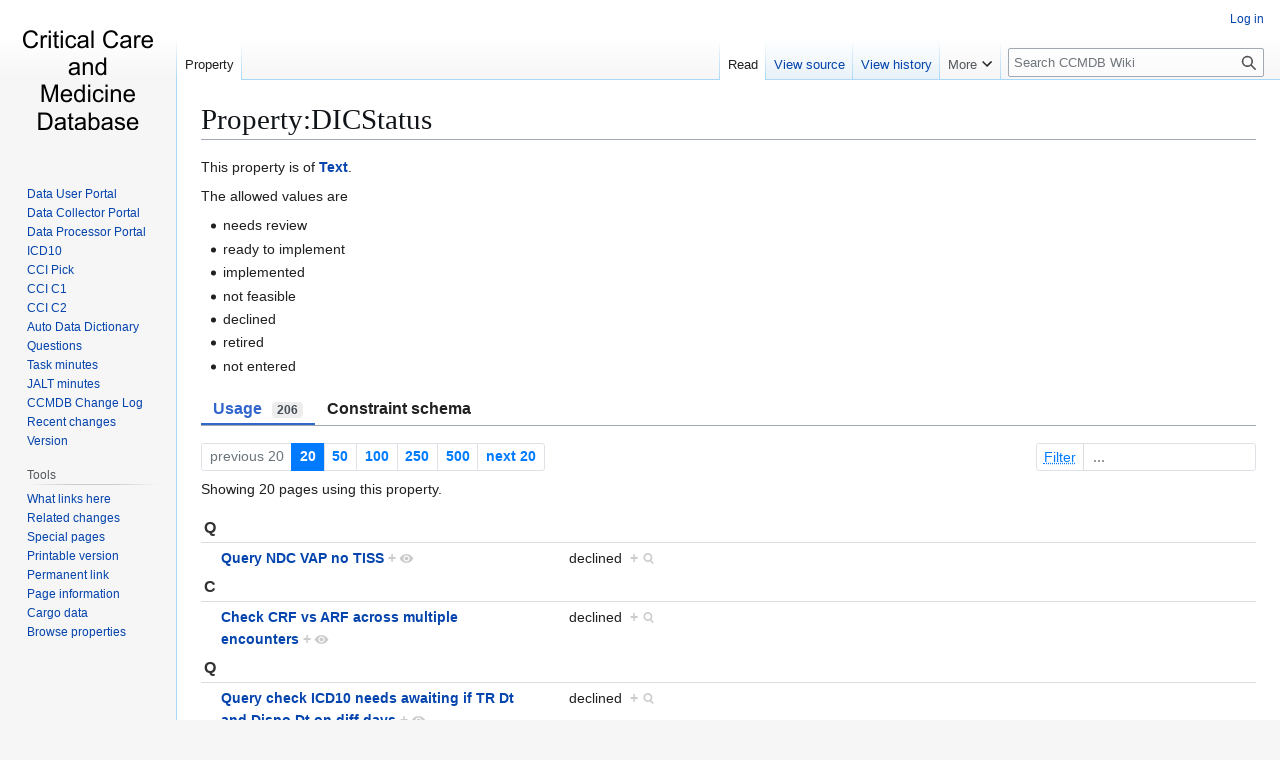

--- FILE ---
content_type: text/html; charset=UTF-8
request_url: https://ccmdb.kuality.ca/index.php?title=Property:DICStatus
body_size: 8524
content:
<!DOCTYPE html>
<html class="client-nojs" lang="en" dir="ltr">
<head>
<meta charset="UTF-8">
<title>Property:DICStatus - CCMDB Wiki</title>
<script>(function(){var className="client-js";var cookie=document.cookie.match(/(?:^|; )neurohsc_mw2_mw_mwclientpreferences=([^;]+)/);if(cookie){cookie[1].split('%2C').forEach(function(pref){className=className.replace(new RegExp('(^| )'+pref.replace(/-clientpref-\w+$|[^\w-]+/g,'')+'-clientpref-\\w+( |$)'),'$1'+pref+'$2');});}document.documentElement.className=className;}());RLCONF={"wgBreakFrames":false,"wgSeparatorTransformTable":["",""],"wgDigitTransformTable":["",""],"wgDefaultDateFormat":"dmy","wgMonthNames":["","January","February","March","April","May","June","July","August","September","October","November","December"],"wgRequestId":"aXFlLsef00ZFiVj23CM4KQAAiII","wgCanonicalNamespace":"Property","wgCanonicalSpecialPageName":false,"wgNamespaceNumber":102,"wgPageName":"Property:DICStatus","wgTitle":"DICStatus","wgCurRevisionId":130436,"wgRevisionId":130436,"wgArticleId":11820,"wgIsArticle":true,"wgIsRedirect":false,"wgAction":"view","wgUserName":null,"wgUserGroups":["*"],"wgCategories":["Data Integrity Check wiki infrastructure"],"wgPageViewLanguage":"en","wgPageContentLanguage":"en","wgPageContentModel":"wikitext","wgRelevantPageName":"Property:DICStatus","wgRelevantArticleId":11820,"wgIsProbablyEditable":false,"wgRelevantPageIsProbablyEditable":false,"wgRestrictionEdit":[],"wgRestrictionMove":[],"wgServer":"https://ccmdb.kuality.ca","wgScript":"/index.php","wgCargoDefaultQueryLimit":100,"wgCargoMapClusteringMinimum":80,"wgCargoMonthNamesShort":["Jan","Feb","Mar","Apr","May","Jun","Jul","Aug","Sep","Oct","Nov","Dec"],"wgPageFormsTargetName":null,"wgPageFormsAutocompleteValues":[],"wgPageFormsAutocompleteOnAllChars":false,"wgPageFormsFieldProperties":[],"wgPageFormsCargoFields":[],"wgPageFormsDependentFields":[],"wgPageFormsCalendarValues":[],"wgPageFormsCalendarParams":[],"wgPageFormsCalendarHTML":null,"wgPageFormsGridValues":[],"wgPageFormsGridParams":[],"wgPageFormsContLangYes":null,"wgPageFormsContLangNo":null,"wgPageFormsContLangMonths":[],"wgPageFormsHeightForMinimizingInstances":800,"wgPageFormsDelayReload":false,"wgPageFormsShowOnSelect":[],"wgPageFormsScriptPath":"/extensions/PageForms","edgValues":[],"wgPageFormsEDSettings":null,"wgAmericanDates":false,"wgMFDisplayWikibaseDescriptions":{"search":false,"watchlist":false,"tagline":false},"srfFilteredConfig":null};
RLSTATE={"site.styles":"ready","user.styles":"ready","user":"ready","user.options":"loading","ext.smw.styles":"ready","ext.smw.page.styles":"ready","ext.smw.tooltip.styles":"ready","skins.vector.styles.legacy":"ready","ext.srf.styles":"ready"};RLPAGEMODULES=["ext.smw.styles","smw.entityexaminer","smw.property.page","smw.jsonview","ext.smw.tooltip","site","mediawiki.page.ready","skins.vector.legacy.js","ext.smw.purge"];</script>
<script>(RLQ=window.RLQ||[]).push(function(){mw.loader.impl(function(){return["user.options@12s5i",function($,jQuery,require,module){mw.user.tokens.set({"patrolToken":"+\\","watchToken":"+\\","csrfToken":"+\\"});
}];});});</script>
<link rel="stylesheet" href="/load.php?lang=en&amp;modules=ext.smw.page.styles%7Cext.smw.styles%7Cext.smw.tooltip.styles%7Cext.srf.styles%7Cskins.vector.styles.legacy&amp;only=styles&amp;skin=vector">
<script async="" src="/load.php?lang=en&amp;modules=startup&amp;only=scripts&amp;raw=1&amp;skin=vector"></script>
<style>#mw-indicator-mw-helplink {display:none;}</style>
<meta name="ResourceLoaderDynamicStyles" content="">
<link rel="stylesheet" href="/load.php?lang=en&amp;modules=site.styles&amp;only=styles&amp;skin=vector">
<meta name="generator" content="MediaWiki 1.43.1">
<meta name="robots" content="max-image-preview:standard">
<meta name="format-detection" content="telephone=no">
<meta name="viewport" content="width=1120">
<link rel="alternate" type="application/rdf+xml" title="Property:DICStatus" href="/index.php?title=Special:ExportRDF/Property:DICStatus&amp;xmlmime=rdf">
<link rel="apple-touch-icon" href="/images/apple-touch-icon.png">
<link rel="icon" href="/images/favicon.ico">
<link rel="search" type="application/opensearchdescription+xml" href="/rest.php/v1/search" title="CCMDB Wiki (en)">
<link rel="EditURI" type="application/rsd+xml" href="https://ccmdb.kuality.ca/api.php?action=rsd">
<link rel="license" href="/index.php?title=MediaWiki:Copyrightwarning">
<link rel="alternate" type="application/atom+xml" title="CCMDB Wiki Atom feed" href="/index.php?title=Special:RecentChanges&amp;feed=atom">
</head>
<body class="skin-vector-legacy mediawiki ltr sitedir-ltr mw-hide-empty-elt ns-102 ns-subject page-Property_DICStatus rootpage-Property_DICStatus skin-vector action-view"><div id="mw-page-base" class="noprint"></div>
<div id="mw-head-base" class="noprint"></div>
<div id="content" class="mw-body" role="main">
	<a id="top"></a>
	<div id="siteNotice"></div>
	<div class="mw-indicators">
	<div id="mw-indicator-smw-entity-examiner" class="mw-indicator"><div class="smw-entity-examiner smw-indicator-vertical-bar-loader" data-subject="DICStatus#102##" data-dir="ltr" data-uselang="" title="Running an examiner in the background"></div></div>
	</div>
	<h1 id="firstHeading" class="firstHeading mw-first-heading">Property:DICStatus</h1>
	<div id="bodyContent" class="vector-body">
		<div id="siteSub" class="noprint">From CCMDB Wiki</div>
		<div id="contentSub"><div id="mw-content-subtitle"></div></div>
		<div id="contentSub2"></div>
		
		<div id="jump-to-nav"></div>
		<a class="mw-jump-link" href="#mw-head">Jump to navigation</a>
		<a class="mw-jump-link" href="#searchInput">Jump to search</a>
		<div id="mw-content-text" class="mw-body-content"><div class="mw-content-ltr mw-parser-output" lang="en" dir="ltr"><p>This property is of <a href="/index.php?title=Special:Types/Text" title="Special:Types/Text">Text</a>.
</p><p>The allowed values are 
</p>
<ul><li>needs review</li>
<li>ready to implement</li>
<li>implemented</li>
<li>not feasible</li>
<li>declined</li>
<li>retired</li>
<li>not entered</li></ul>
<!-- 
NewPP limit report
Cached time: 20260121161620
Cache expiry: 86400
Reduced expiry: false
Complications: []
[SMW] In‐text annotation parser time: 0.058 seconds
CPU time usage: 0.018 seconds
Real time usage: 0.108 seconds
Preprocessor visited node count: 1/1000000
Post‐expand include size: 0/2097152 bytes
Template argument size: 0/2097152 bytes
Highest expansion depth: 1/100
Expensive parser function count: 0/100
Unstrip recursion depth: 0/20
Unstrip post‐expand size: 0/5000000 bytes
-->
<!--
Transclusion expansion time report (%,ms,calls,template)
100.00%    0.000      1 -total
-->

<!-- Saved in parser cache with key neurohsc_mw2-mw_:pcache:idhash:11820-0!canonical and timestamp 20260121161620 and revision id 130436. Rendering was triggered because: unknown
 -->
</div><div class="smw-tabs smw-property clearfix"><input id="tab-smw-property-value" class="nav-tab" type="radio" name="property" checked=""><label id="tab-label-smw-property-value" for="tab-smw-property-value" class="nav-label">Usage<span title="Estimated usage count&#10;Last updated: 23:45, 21 January 2026" class="usage-count">206</span></label><input id="tab-smw-property-constraint" class="nav-tab" type="radio" name="property"><label id="tab-label-smw-property-constraint" for="tab-smw-property-constraint" class="nav-label" title="Compiled constraint schema">Constraint schema</label><section id="tab-content-smw-property-value"><a name="SMWResults"></a><div id="mw-pages"><div class="smw-page-navigation"><div class="smw-page-nav-container"><div class="smw-page-nav-left"><div class="smw-ui-pagination"><a class="page-link link-disabled">previous 20</a><a href="/index.php?title=Property:DICStatus&amp;limit=20&amp;offset=0&amp;from=&amp;until=&amp;filter=" title="Show 20 results per page" class="page-link link-active">20</a><a href="/index.php?title=Property:DICStatus&amp;limit=50&amp;offset=0&amp;from=&amp;until=&amp;filter=" title="Show 50 results per page" class="page-link">50</a><a href="/index.php?title=Property:DICStatus&amp;limit=100&amp;offset=0&amp;from=&amp;until=&amp;filter=" title="Show 100 results per page" class="page-link">100</a><a href="/index.php?title=Property:DICStatus&amp;limit=250&amp;offset=0&amp;from=&amp;until=&amp;filter=" title="Show 250 results per page" class="page-link">250</a><a href="/index.php?title=Property:DICStatus&amp;limit=500&amp;offset=0&amp;from=&amp;until=&amp;filter=" title="Show 500 results per page" class="page-link">500</a><a href="/index.php?title=Property:DICStatus&amp;limit=20&amp;offset=20&amp;from=&amp;until=&amp;filter=" title="Next 20 results" class="page-link">next 20</a></div></div><div class="smw-page-nav-right"><div class="smw-ui-input-filter"><form id="search" name="foo" action="/index.php"><input type="hidden" value="Property:DICStatus" name="title"><input type="hidden" value="20" name="limit"><input type="hidden" value="0" name="offset"></form><label><span class="smw-highlighter" data-type="2" data-state="inline" data-title="Information" title="The search filter allows the inclusion of query expressions such as ~ or !. The selected query engine might also support case insensitive matching or other short expressions like:in: result should include the term, e.g. in:Foonot: result should to not include the term, e.g. not:Bar" style="text-decoration: underline dotted;text-underline-offset: 3px;"><span class="smwtext">Filter</span><span class="smwttcontent">&lt;p&gt;The &lt;a target="_blank" rel="nofollow noreferrer noopener" class="external text" href="https://www.semantic-mediawiki.org/wiki/Help:Property_page/Filter"&gt;search filter&lt;/a&gt; allows the inclusion of &lt;a target="_blank" rel="nofollow noreferrer noopener" class="external text" href="https://www.semantic-mediawiki.org/wiki/Help:Query_expressions"&gt;query expressions&lt;/a&gt; such as &lt;code&gt;~&lt;/code&gt; or &lt;code&gt;!&lt;/code&gt;. The selected &lt;a target="_blank" rel="nofollow noreferrer noopener" class="external text" href="https://www.semantic-mediawiki.org/wiki/Query_engine"&gt;query engine&lt;/a&gt; might also support case insensitive matching or other short expressions like:&lt;/p&gt;&lt;ul&gt;&lt;li&gt;&lt;code&gt;in:&lt;/code&gt; result should include the term, e.g. '&lt;code&gt;in:Foo&lt;/code&gt;'&lt;/li&gt;&lt;/ul&gt;&lt;ul&gt;&lt;li&gt;&lt;code&gt;not:&lt;/code&gt; result should to not include the term, e.g. '&lt;code&gt;not:Bar&lt;/code&gt;'&lt;/li&gt;&lt;/ul&gt;</span></span><input type="search" name="filter" form="search" autocomplete="off" placeholder="..."></label></div></div></div><div class="smw-page-nav-note">Showing 20 pages using this property.<div></div></div></div><div class="smw-table smw-property-page-results" style="width: 100%;"><div class="smw-table-row header-row"><div class="smw-table-cell header-title"><div id="Q">Q</div></div><div class="smw-table-cell header-title"><div></div></div></div><div class="smw-table-row value-row"><div class="smw-table-cell smwpropname" data-list-index="0"><a href="/index.php?title=Query_NDC_VAP_no_TISS" title="Query NDC VAP no TISS">Query NDC VAP no TISS</a>&#160;<span class="smwbrowse"><a href="/index.php?title=Special:Browse/:Query-20NDC-20VAP-20no-20TISS" title="Special:Browse/:Query-20NDC-20VAP-20no-20TISS">+</a></span></div><div class="smw-table-cell smwprops">declined&#160;&#160;<span class="smwsearch"><a href="/index.php?title=Special:SearchByProperty/:DICStatus/declined" title="Special:SearchByProperty/:DICStatus/declined">+</a></span></div></div><div class="smw-table-row header-row"><div class="smw-table-cell header-title"><div id="C">C</div></div><div class="smw-table-cell header-title"><div></div></div></div><div class="smw-table-row value-row"><div class="smw-table-cell smwpropname" data-list-index="1"><a href="/index.php?title=Check_CRF_vs_ARF_across_multiple_encounters" title="Check CRF vs ARF across multiple encounters">Check CRF vs ARF across multiple encounters</a>&#160;<span class="smwbrowse"><a href="/index.php?title=Special:Browse/:Check-20CRF-20vs-20ARF-20across-20multiple-20encounters" title="Special:Browse/:Check-20CRF-20vs-20ARF-20across-20multiple-20encounters">+</a></span></div><div class="smw-table-cell smwprops">declined&#160;&#160;<span class="smwsearch"><a href="/index.php?title=Special:SearchByProperty/:DICStatus/declined" title="Special:SearchByProperty/:DICStatus/declined">+</a></span></div></div><div class="smw-table-row header-row"><div class="smw-table-cell header-title"><div id="Q">Q</div></div><div class="smw-table-cell header-title"><div></div></div></div><div class="smw-table-row value-row"><div class="smw-table-cell smwpropname" data-list-index="2"><a href="/index.php?title=Query_check_ICD10_needs_awaiting_if_TR_Dt_and_Dispo_Dt_on_diff_days" title="Query check ICD10 needs awaiting if TR Dt and Dispo Dt on diff days">Query check ICD10 needs awaiting if TR Dt and Dispo Dt on diff days</a>&#160;<span class="smwbrowse"><a href="/index.php?title=Special:Browse/:Query-20check-20ICD10-20needs-20awaiting-20if-20TR-20Dt-20and-20Dispo-20Dt-20on-20diff-20days" title="Special:Browse/:Query-20check-20ICD10-20needs-20awaiting-20if-20TR-20Dt-20and-20Dispo-20Dt-20on-20diff-20days">+</a></span></div><div class="smw-table-cell smwprops">declined&#160;&#160;<span class="smwsearch"><a href="/index.php?title=Special:SearchByProperty/:DICStatus/declined" title="Special:SearchByProperty/:DICStatus/declined">+</a></span></div></div><div class="smw-table-row value-row"><div class="smw-table-cell smwpropname" data-list-index="3"><a href="/index.php?title=Query_check_ICD10_stroke" title="Query check ICD10 stroke">Query check ICD10 stroke</a>&#160;<span class="smwbrowse"><a href="/index.php?title=Special:Browse/:Query-20check-20ICD10-20stroke" title="Special:Browse/:Query-20check-20ICD10-20stroke">+</a></span></div><div class="smw-table-cell smwprops">declined&#160;&#160;<span class="smwsearch"><a href="/index.php?title=Special:SearchByProperty/:DICStatus/declined" title="Special:SearchByProperty/:DICStatus/declined">+</a></span></div></div><div class="smw-table-row header-row"><div class="smw-table-cell header-title"><div id="C">C</div></div><div class="smw-table-cell header-title"><div></div></div></div><div class="smw-table-row value-row"><div class="smw-table-cell smwpropname" data-list-index="4"><a href="/index.php?title=Can%27t_check_ICD10_ARF_vs_APACHE_ARF" title="Can&#039;t check ICD10 ARF vs APACHE ARF">Can't check ICD10 ARF vs APACHE ARF</a>&#160;<span class="smwbrowse"><a href="/index.php?title=Special:Browse/:Can%27t-20check-20ICD10-20ARF-20vs-20APACHE-20ARF" title="Special:Browse/:Can&#039;t-20check-20ICD10-20ARF-20vs-20APACHE-20ARF">+</a></span></div><div class="smw-table-cell smwprops">declined&#160;&#160;<span class="smwsearch"><a href="/index.php?title=Special:SearchByProperty/:DICStatus/declined" title="Special:SearchByProperty/:DICStatus/declined">+</a></span></div></div><div class="smw-table-row header-row"><div class="smw-table-cell header-title"><div id="Q">Q</div></div><div class="smw-table-cell header-title"><div></div></div></div><div class="smw-table-row value-row"><div class="smw-table-cell smwpropname" data-list-index="5"><a href="/index.php?title=Query_NDC_Dialysis_TISS_CCI" title="Query NDC Dialysis TISS CCI">Query NDC Dialysis TISS CCI</a>&#160;<span class="smwbrowse"><a href="/index.php?title=Special:Browse/:Query-20NDC-20Dialysis-20TISS-20CCI" title="Special:Browse/:Query-20NDC-20Dialysis-20TISS-20CCI">+</a></span></div><div class="smw-table-cell smwprops">declined&#160;&#160;<span class="smwsearch"><a href="/index.php?title=Special:SearchByProperty/:DICStatus/declined" title="Special:SearchByProperty/:DICStatus/declined">+</a></span></div></div><div class="smw-table-row header-row"><div class="smw-table-cell header-title"><div id="C">C</div></div><div class="smw-table-cell header-title"><div></div></div></div><div class="smw-table-row value-row"><div class="smw-table-cell smwpropname" data-list-index="6"><a href="/index.php?title=Check_if_awaiting_code_is_primary_dx_then_Transfer_Ready_DtTm_must_be_equal_to_Arrive_DtTm" title="Check if awaiting code is primary dx then Transfer Ready DtTm must be equal to Arrive DtTm">Check if awaiting code is primary dx then Transfer Ready DtTm must be equal to Arrive DtTm</a>&#160;<span class="smwbrowse"><a href="/index.php?title=Special:Browse/:Check-20if-20awaiting-20code-20is-20primary-20dx-20then-20Transfer-20Ready-20DtTm-20must-20be-20equal-20to-20Arrive-20DtTm" title="Special:Browse/:Check-20if-20awaiting-20code-20is-20primary-20dx-20then-20Transfer-20Ready-20DtTm-20must-20be-20equal-20to-20Arrive-20DtTm">+</a></span></div><div class="smw-table-cell smwprops">declined&#160;&#160;<span class="smwsearch"><a href="/index.php?title=Special:SearchByProperty/:DICStatus/declined" title="Special:SearchByProperty/:DICStatus/declined">+</a></span></div></div><div class="smw-table-row header-row"><div class="smw-table-cell header-title"><div id="Q">Q</div></div><div class="smw-table-cell header-title"><div></div></div></div><div class="smw-table-row value-row"><div class="smw-table-cell smwpropname" data-list-index="7"><a href="/index.php?title=Query_check_CCI_TISS_spont_breath_no_tube" title="Query check CCI TISS spont breath no tube">Query check CCI TISS spont breath no tube</a>&#160;<span class="smwbrowse"><a href="/index.php?title=Special:Browse/:Query-20check-20CCI-20TISS-20spont-20breath-20no-20tube" title="Special:Browse/:Query-20check-20CCI-20TISS-20spont-20breath-20no-20tube">+</a></span></div><div class="smw-table-cell smwprops">declined&#160;&#160;<span class="smwsearch"><a href="/index.php?title=Special:SearchByProperty/:DICStatus/declined" title="Special:SearchByProperty/:DICStatus/declined">+</a></span></div></div><div class="smw-table-row value-row"><div class="smw-table-cell smwpropname" data-list-index="8"><a href="/index.php?title=Query_check_ICD10_Inf_Potential_Infection_must_have_pathogen_or_alt" title="Query check ICD10 Inf Potential Infection must have pathogen or alt">Query check ICD10 Inf Potential Infection must have pathogen or alt</a>&#160;<span class="smwbrowse"><a href="/index.php?title=Special:Browse/:Query-20check-20ICD10-20Inf-20Potential-20Infection-20must-20have-20pathogen-20or-20alt" title="Special:Browse/:Query-20check-20ICD10-20Inf-20Potential-20Infection-20must-20have-20pathogen-20or-20alt">+</a></span></div><div class="smw-table-cell smwprops">declined&#160;&#160;<span class="smwsearch"><a href="/index.php?title=Special:SearchByProperty/:DICStatus/declined" title="Special:SearchByProperty/:DICStatus/declined">+</a></span></div></div><div class="smw-table-row value-row"><div class="smw-table-cell smwpropname" data-list-index="9"><a href="/index.php?title=Query_check_TISS_each_day" title="Query check TISS each day">Query check TISS each day</a>&#160;<span class="smwbrowse"><a href="/index.php?title=Special:Browse/:Query-20check-20TISS-20each-20day" title="Special:Browse/:Query-20check-20TISS-20each-20day">+</a></span></div><div class="smw-table-cell smwprops">declined&#160;&#160;<span class="smwsearch"><a href="/index.php?title=Special:SearchByProperty/:DICStatus/declined" title="Special:SearchByProperty/:DICStatus/declined">+</a></span></div></div><div class="smw-table-row value-row"><div class="smw-table-cell smwpropname" data-list-index="10"><a href="/index.php?title=Query_TISS_Errors_NrTISSDays_NE_LOS" title="Query TISS Errors NrTISSDays NE LOS">Query TISS Errors NrTISSDays NE LOS</a>&#160;<span class="smwbrowse"><a href="/index.php?title=Special:Browse/:Query-20TISS-20Errors-20NrTISSDays-20NE-20LOS" title="Special:Browse/:Query-20TISS-20Errors-20NrTISSDays-20NE-20LOS">+</a></span></div><div class="smw-table-cell smwprops">declined&#160;&#160;<span class="smwsearch"><a href="/index.php?title=Special:SearchByProperty/:DICStatus/declined" title="Special:SearchByProperty/:DICStatus/declined">+</a></span></div></div><div class="smw-table-row header-row"><div class="smw-table-cell header-title"><div id="C">C</div></div><div class="smw-table-cell header-title"><div></div></div></div><div class="smw-table-row value-row"><div class="smw-table-cell smwpropname" data-list-index="11"><a href="/index.php?title=Check_VAP_acquired_only_first_encounter" title="Check VAP acquired only first encounter">Check VAP acquired only first encounter</a>&#160;<span class="smwbrowse"><a href="/index.php?title=Special:Browse/:Check-20VAP-20acquired-20only-20first-20encounter" title="Special:Browse/:Check-20VAP-20acquired-20only-20first-20encounter">+</a></span></div><div class="smw-table-cell smwprops">declined&#160;&#160;<span class="smwsearch"><a href="/index.php?title=Special:SearchByProperty/:DICStatus/declined" title="Special:SearchByProperty/:DICStatus/declined">+</a></span></div></div><div class="smw-table-row value-row"><div class="smw-table-cell smwpropname" data-list-index="12"><a href="/index.php?title=Check_pre_acute_consistent" title="Check pre acute consistent">Check pre acute consistent</a>&#160;<span class="smwbrowse"><a href="/index.php?title=Special:Browse/:Check-20pre-20acute-20consistent" title="Special:Browse/:Check-20pre-20acute-20consistent">+</a></span></div><div class="smw-table-cell smwprops">declined&#160;&#160;<span class="smwsearch"><a href="/index.php?title=Special:SearchByProperty/:DICStatus/declined" title="Special:SearchByProperty/:DICStatus/declined">+</a></span></div></div><div class="smw-table-row header-row"><div class="smw-table-cell header-title"><div id="Q">Q</div></div><div class="smw-table-cell header-title"><div></div></div></div><div class="smw-table-row value-row"><div class="smw-table-cell smwpropname" data-list-index="13"><a href="/index.php?title=Query_check_ICD10_duplicates" title="Query check ICD10 duplicates">Query check ICD10 duplicates</a>&#160;<span class="smwbrowse"><a href="/index.php?title=Special:Browse/:Query-20check-20ICD10-20duplicates" title="Special:Browse/:Query-20check-20ICD10-20duplicates">+</a></span></div><div class="smw-table-cell smwprops">declined&#160;&#160;<span class="smwsearch"><a href="/index.php?title=Special:SearchByProperty/:DICStatus/declined" title="Special:SearchByProperty/:DICStatus/declined">+</a></span></div></div><div class="smw-table-row value-row"><div class="smw-table-cell smwpropname" data-list-index="14"><a href="/index.php?title=Query_check_tmp_ER_Boarding_Loc_should_exist_if_from_ER" title="Query check tmp ER Boarding Loc should exist if from ER">Query check_tmp_ER_Boarding_Loc_should_exist_if_from_ER</a>&#160;<span class="smwbrowse"><a href="/index.php?title=Special:Browse/:Query-20check-20tmp-20ER-20Boarding-20Loc-20should-20exist-20if-20from-20ER" title="Special:Browse/:Query-20check-20tmp-20ER-20Boarding-20Loc-20should-20exist-20if-20from-20ER">+</a></span></div><div class="smw-table-cell smwprops">declined&#160;&#160;<span class="smwsearch"><a href="/index.php?title=Special:SearchByProperty/:DICStatus/declined" title="Special:SearchByProperty/:DICStatus/declined">+</a></span></div></div><div class="smw-table-row header-row"><div class="smw-table-cell header-title"><div id="C">C</div></div><div class="smw-table-cell header-title"><div></div></div></div><div class="smw-table-row value-row"><div class="smw-table-cell smwpropname" data-list-index="15"><a href="/index.php?title=Controlling_Dx_Type_for_ICD10_codes" title="Controlling Dx Type for ICD10 codes">Controlling Dx Type for ICD10 codes</a>&#160;<span class="smwbrowse"><a href="/index.php?title=Special:Browse/:Controlling-20Dx-20Type-20for-20ICD10-20codes" title="Special:Browse/:Controlling-20Dx-20Type-20for-20ICD10-20codes">+</a></span></div><div class="smw-table-cell smwprops">declined&#160;&#160;<span class="smwsearch"><a href="/index.php?title=Special:SearchByProperty/:DICStatus/declined" title="Special:SearchByProperty/:DICStatus/declined">+</a></span></div></div><div class="smw-table-row header-row"><div class="smw-table-cell header-title"><div id="Q">Q</div></div><div class="smw-table-cell header-title"><div></div></div></div><div class="smw-table-row value-row"><div class="smw-table-cell smwpropname" data-list-index="16"><a href="/index.php?title=Query_check_CCI_TISS_time_means_must_be_two" title="Query check CCI TISS time means must be two">Query check CCI TISS time means must be two</a>&#160;<span class="smwbrowse"><a href="/index.php?title=Special:Browse/:Query-20check-20CCI-20TISS-20time-20means-20must-20be-20two" title="Special:Browse/:Query-20check-20CCI-20TISS-20time-20means-20must-20be-20two">+</a></span></div><div class="smw-table-cell smwprops">declined&#160;&#160;<span class="smwsearch"><a href="/index.php?title=Special:SearchByProperty/:DICStatus/declined" title="Special:SearchByProperty/:DICStatus/declined">+</a></span></div></div><div class="smw-table-row value-row"><div class="smw-table-cell smwpropname" data-list-index="17"><a href="/index.php?title=Query_check_CCI_TISS_CAM_positive_vs_Dx" title="Query check CCI TISS CAM positive vs Dx">Query check CCI TISS CAM positive vs Dx</a>&#160;<span class="smwbrowse"><a href="/index.php?title=Special:Browse/:Query-20check-20CCI-20TISS-20CAM-20positive-20vs-20Dx" title="Special:Browse/:Query-20check-20CCI-20TISS-20CAM-20positive-20vs-20Dx">+</a></span></div><div class="smw-table-cell smwprops">declined&#160;&#160;<span class="smwsearch"><a href="/index.php?title=Special:SearchByProperty/:DICStatus/declined" title="Special:SearchByProperty/:DICStatus/declined">+</a></span></div></div><div class="smw-table-row header-row"><div class="smw-table-cell header-title"><div id="C">C</div></div><div class="smw-table-cell header-title"><div></div></div></div><div class="smw-table-row value-row"><div class="smw-table-cell smwpropname" data-list-index="18"><a href="/index.php?title=Check_APACHE_physiological_variable_high_low" title="Check APACHE physiological variable high low">Check APACHE physiological variable high low</a>&#160;<span class="smwbrowse"><a href="/index.php?title=Special:Browse/:Check-20APACHE-20physiological-20variable-20high-20low" title="Special:Browse/:Check-20APACHE-20physiological-20variable-20high-20low">+</a></span></div><div class="smw-table-cell smwprops">implemented&#160;&#160;<span class="smwsearch"><a href="/index.php?title=Special:SearchByProperty/:DICStatus/implemented" title="Special:SearchByProperty/:DICStatus/implemented">+</a></span></div></div><div class="smw-table-row header-row"><div class="smw-table-cell header-title"><div id="Q">Q</div></div><div class="smw-table-cell header-title"><div></div></div></div><div class="smw-table-row value-row"><div class="smw-table-cell smwpropname" data-list-index="19"><a href="/index.php?title=Query_check_minimal_data_set_incomplete" title="Query check minimal data set incomplete">Query check minimal data set incomplete</a>&#160;<span class="smwbrowse"><a href="/index.php?title=Special:Browse/:Query-20check-20minimal-20data-20set-20incomplete" title="Special:Browse/:Query-20check-20minimal-20data-20set-20incomplete">+</a></span></div><div class="smw-table-cell smwprops">implemented&#160;&#160;<span class="smwsearch"><a href="/index.php?title=Special:SearchByProperty/:DICStatus/implemented" title="Special:SearchByProperty/:DICStatus/implemented">+</a></span></div></div></div></div></section><section id="tab-content-smw-property-constraint"><div><div class="smw-jsonview-menu"></div><pre id="smw-json-container-constraint" class="smw-json-container smw-json-placeholder" data-level="2"><span style="width:100%;display:flex;justify-content: center;"><span class="smw-overlay-spinner medium flex" style="transform: translate(-50%, -50%);"></span></span><div class="smw-schema-placeholder-message is-disabled">The request is being processed and may take a moment.


Preparing...
</div><div class="smw-json-data">{
    "type": "PROPERTY_CONSTRAINT_SCHEMA",
    "constraints": {
        "type_constraint": "_txt",
        "allowed_values": [
            "needs review",
            "ready to implement",
            "implemented",
            "not entered",
            "not feasible",
            "declined",
            "retired"
        ]
    }
}</div></pre></div></section></div>
<div class="printfooter" data-nosnippet="">Retrieved from "<a dir="ltr" href="https://ccmdb.kuality.ca/index.php?title=Property:DICStatus&amp;oldid=130436">https://ccmdb.kuality.ca/index.php?title=Property:DICStatus&amp;oldid=130436</a>"</div></div>
		<div id="catlinks" class="catlinks" data-mw="interface"><div id="mw-normal-catlinks" class="mw-normal-catlinks"><a href="/index.php?title=Special:Categories" title="Special:Categories">Category</a>: <ul><li><a href="/index.php?title=Category:Data_Integrity_Check_wiki_infrastructure" title="Category:Data Integrity Check wiki infrastructure">Data Integrity Check wiki infrastructure</a></li></ul></div></div>
	</div>
</div>

<div id="mw-navigation">
	<h2>Navigation menu</h2>
	<div id="mw-head">
		
<nav id="p-personal" class="mw-portlet mw-portlet-personal vector-user-menu-legacy vector-menu" aria-labelledby="p-personal-label"  >
	<h3
		id="p-personal-label"
		
		class="vector-menu-heading "
	>
		<span class="vector-menu-heading-label">Personal tools</span>
	</h3>
	<div class="vector-menu-content">
		
		<ul class="vector-menu-content-list">
			
			<li id="pt-login" class="mw-list-item"><a href="/index.php?title=Special:UserLogin&amp;returnto=Property%3ADICStatus" title="You are encouraged to log in; however, it is not mandatory [o]" accesskey="o"><span>Log in</span></a></li>
		</ul>
		
	</div>
</nav>

		<div id="left-navigation">
			
<nav id="p-namespaces" class="mw-portlet mw-portlet-namespaces vector-menu-tabs vector-menu-tabs-legacy vector-menu" aria-labelledby="p-namespaces-label"  >
	<h3
		id="p-namespaces-label"
		
		class="vector-menu-heading "
	>
		<span class="vector-menu-heading-label">Namespaces</span>
	</h3>
	<div class="vector-menu-content">
		
		<ul class="vector-menu-content-list">
			
			<li id="ca-nstab-property" class="selected mw-list-item"><a href="/index.php?title=Property:DICStatus" title="View the subject page [c]" accesskey="c"><span>Property</span></a></li><li id="ca-talk" class="new mw-list-item"><a href="/index.php?title=Property_talk:DICStatus&amp;action=edit&amp;redlink=1" rel="discussion" class="new" title="Discussion about the content page (page does not exist) [t]" accesskey="t"><span>Discussion</span></a></li>
		</ul>
		
	</div>
</nav>

			
<nav id="p-variants" class="mw-portlet mw-portlet-variants emptyPortlet vector-menu-dropdown vector-menu" aria-labelledby="p-variants-label"  >
	<input type="checkbox"
		id="p-variants-checkbox"
		role="button"
		aria-haspopup="true"
		data-event-name="ui.dropdown-p-variants"
		class="vector-menu-checkbox"
		aria-labelledby="p-variants-label"
	>
	<label
		id="p-variants-label"
		
		class="vector-menu-heading "
	>
		<span class="vector-menu-heading-label">English</span>
	</label>
	<div class="vector-menu-content">
		
		<ul class="vector-menu-content-list">
			
			
		</ul>
		
	</div>
</nav>

		</div>
		<div id="right-navigation">
			
<nav id="p-views" class="mw-portlet mw-portlet-views vector-menu-tabs vector-menu-tabs-legacy vector-menu" aria-labelledby="p-views-label"  >
	<h3
		id="p-views-label"
		
		class="vector-menu-heading "
	>
		<span class="vector-menu-heading-label">Views</span>
	</h3>
	<div class="vector-menu-content">
		
		<ul class="vector-menu-content-list">
			
			<li id="ca-view" class="selected mw-list-item"><a href="/index.php?title=Property:DICStatus"><span>Read</span></a></li><li id="ca-viewsource" class="mw-list-item"><a href="/index.php?title=Property:DICStatus&amp;action=edit" title="This page is protected.&#10;You can view its source [e]" accesskey="e"><span>View source</span></a></li><li id="ca-history" class="mw-list-item"><a href="/index.php?title=Property:DICStatus&amp;action=history" title="Past revisions of this page [h]" accesskey="h"><span>View history</span></a></li>
		</ul>
		
	</div>
</nav>

			
<nav id="p-cactions" class="mw-portlet mw-portlet-cactions vector-menu-dropdown vector-menu" aria-labelledby="p-cactions-label"  title="More options" >
	<input type="checkbox"
		id="p-cactions-checkbox"
		role="button"
		aria-haspopup="true"
		data-event-name="ui.dropdown-p-cactions"
		class="vector-menu-checkbox"
		aria-labelledby="p-cactions-label"
	>
	<label
		id="p-cactions-label"
		
		class="vector-menu-heading "
	>
		<span class="vector-menu-heading-label">More</span>
	</label>
	<div class="vector-menu-content">
		
		<ul class="vector-menu-content-list">
			
			<li id="ca-purge" class="is-disabled mw-list-item"><a href="/index.php?title=Property:DICStatus&amp;action=purge"><span>Refresh</span></a></li>
		</ul>
		
	</div>
</nav>

			
<div id="p-search" role="search" class="vector-search-box-vue  vector-search-box-show-thumbnail vector-search-box-auto-expand-width vector-search-box">
	<h3 >Search</h3>
	<form action="/index.php" id="searchform" class="vector-search-box-form">
		<div id="simpleSearch"
			class="vector-search-box-inner"
			 data-search-loc="header-navigation">
			<input class="vector-search-box-input"
				 type="search" name="search" placeholder="Search CCMDB Wiki" aria-label="Search CCMDB Wiki" autocapitalize="sentences" title="Search CCMDB Wiki [f]" accesskey="f" id="searchInput"
			>
			<input type="hidden" name="title" value="Special:Search">
			<input id="mw-searchButton"
				 class="searchButton mw-fallbackSearchButton" type="submit" name="fulltext" title="Search the pages for this text" value="Search">
			<input id="searchButton"
				 class="searchButton" type="submit" name="go" title="Go to a page with this exact name if it exists" value="Go">
		</div>
	</form>
</div>

		</div>
	</div>
	
<div id="mw-panel" class="vector-legacy-sidebar">
	<div id="p-logo" role="banner">
		<a class="mw-wiki-logo" href="/index.php?title=Main_Page"
			title="Visit the main page"></a>
	</div>
	
<nav id="p-navigation" class="mw-portlet mw-portlet-navigation vector-menu-portal portal vector-menu" aria-labelledby="p-navigation-label"  >
	<h3
		id="p-navigation-label"
		
		class="vector-menu-heading "
	>
		<span class="vector-menu-heading-label">Navigation</span>
	</h3>
	<div class="vector-menu-content">
		
		<ul class="vector-menu-content-list">
			
			<li id="n-Data-User-Portal" class="mw-list-item"><a href="/index.php?title=Data_User_Portal_for_the_Manitoba_Critical_Care_and_Medicine_Databases"><span>Data User Portal</span></a></li><li id="n-Data-Collector-Portal" class="mw-list-item"><a href="/index.php?title=Data_Collector_Portal"><span>Data Collector Portal</span></a></li><li id="n-Data-Processor-Portal" class="mw-list-item"><a href="/index.php?title=Data_Processor_Portal"><span>Data Processor Portal</span></a></li><li id="n-ICD10" class="mw-list-item"><a href="/index.php?title=ICD10_Diagnosis_List"><span>ICD10</span></a></li><li id="n-CCI-Pick" class="mw-list-item"><a href="/index.php?title=CCI_Picklist"><span>CCI Pick</span></a></li><li id="n-CCI-C1" class="mw-list-item"><a href="/index.php?title=CCI_component_1_codes_-_what_organ_was_something_done_to"><span>CCI C1</span></a></li><li id="n-CCI-C2" class="mw-list-item"><a href="/index.php?title=CCI_component_2_codes_-_what_was_done"><span>CCI C2</span></a></li><li id="n-Auto-Data-Dictionary" class="mw-list-item"><a href="/index.php?title=Auto_Data_Dictionary"><span>Auto Data Dictionary</span></a></li><li id="n-Questions" class="mw-list-item"><a href="/index.php?title=Questions"><span>Questions</span></a></li><li id="n-Task-minutes" class="mw-list-item"><a href="/index.php?title=Task_Team_Meeting_-_Rolling_Agenda_and_Minutes"><span>Task minutes</span></a></li><li id="n-JALT-minutes" class="mw-list-item"><a href="/index.php?title=JALT_Meeting_-_Rolling_Agenda_and_Minutes"><span>JALT minutes</span></a></li><li id="n-CCMDB-Change-Log" class="mw-list-item"><a href="/index.php?title=Log"><span>CCMDB Change Log</span></a></li><li id="n-recentchanges" class="mw-list-item"><a href="/index.php?title=Special:RecentChanges" title="A list of recent changes in the wiki [r]" accesskey="r"><span>Recent changes</span></a></li><li id="n-Version" class="mw-list-item"><a href="/index.php?title=Special:Version"><span>Version</span></a></li>
		</ul>
		
	</div>
</nav>

	
<nav id="p-tb" class="mw-portlet mw-portlet-tb vector-menu-portal portal vector-menu" aria-labelledby="p-tb-label"  >
	<h3
		id="p-tb-label"
		
		class="vector-menu-heading "
	>
		<span class="vector-menu-heading-label">Tools</span>
	</h3>
	<div class="vector-menu-content">
		
		<ul class="vector-menu-content-list">
			
			<li id="t-whatlinkshere" class="mw-list-item"><a href="/index.php?title=Special:WhatLinksHere/Property:DICStatus" title="A list of all wiki pages that link here [j]" accesskey="j"><span>What links here</span></a></li><li id="t-recentchangeslinked" class="mw-list-item"><a href="/index.php?title=Special:RecentChangesLinked/Property:DICStatus" rel="nofollow" title="Recent changes in pages linked from this page [k]" accesskey="k"><span>Related changes</span></a></li><li id="t-specialpages" class="mw-list-item"><a href="/index.php?title=Special:SpecialPages" title="A list of all special pages [q]" accesskey="q"><span>Special pages</span></a></li><li id="t-print" class="mw-list-item"><a href="javascript:print();" rel="alternate" title="Printable version of this page [p]" accesskey="p"><span>Printable version</span></a></li><li id="t-permalink" class="mw-list-item"><a href="/index.php?title=Property:DICStatus&amp;oldid=130436" title="Permanent link to this revision of this page"><span>Permanent link</span></a></li><li id="t-info" class="mw-list-item"><a href="/index.php?title=Property:DICStatus&amp;action=info" title="More information about this page"><span>Page information</span></a></li><li id="t-cargopagevalueslink" class="mw-list-item"><a href="/index.php?title=Property:DICStatus&amp;action=pagevalues" rel="cargo-pagevalues"><span>Cargo data</span></a></li><li id="t-smwbrowselink" class="mw-list-item"><a href="/index.php?title=Special:Browse/:Property:DICStatus" rel="search"><span>Browse properties</span></a></li>
		</ul>
		
	</div>
</nav>

	
</div>

</div>

<footer id="footer" class="mw-footer" >
	<ul id="footer-info">
	<li id="footer-info-lastmod"> This page was last edited on 21 January 2026, at 10:16.</li>
	<li id="footer-info-copyright">Content is available under <a href="/index.php?title=MediaWiki:Copyrightwarning" title="MediaWiki:Copyrightwarning">terms to be discussed with the copyright owners</a> unless otherwise noted.</li>
</ul>

	<ul id="footer-places">
	<li id="footer-places-privacy"><a href="/index.php?title=CCMDB_Wiki:Privacy_policy">Privacy policy</a></li>
	<li id="footer-places-about"><a href="/index.php?title=CCMDB_Wiki:About">About CCMDB Wiki</a></li>
	<li id="footer-places-disclaimers"><a href="/index.php?title=CCMDB_Wiki:General_disclaimer">Disclaimers</a></li>
	<li id="footer-places-mobileview"><a href="https://ccmdb.kuality.ca/index.php?title=Property:DICStatus&amp;mobileaction=toggle_view_mobile" class="noprint stopMobileRedirectToggle">Mobile view</a></li>
</ul>

	<ul id="footer-icons" class="noprint">
	<li id="footer-poweredbyico"><a href="https://www.mediawiki.org/" class="cdx-button cdx-button--fake-button cdx-button--size-large cdx-button--fake-button--enabled" target="_blank"><img src="/resources/assets/poweredby_mediawiki.svg" alt="Powered by MediaWiki" width="88" height="31" loading="lazy"></a><a href="https://www.semantic-mediawiki.org/wiki/Semantic_MediaWiki" class="cdx-button cdx-button--fake-button cdx-button--size-large cdx-button--fake-button--enabled" target="_blank"><img src="/extensions/SemanticMediaWiki/res/smw/assets/logo_footer.svg" alt="Powered by Semantic MediaWiki" class="smw-footer" width="88" height="31" loading="lazy"></a></li>
</ul>

</footer>

<script>(RLQ=window.RLQ||[]).push(function(){mw.config.set({"wgBackendResponseTime":329,"wgPageParseReport":{"smw":{"limitreport-intext-parsertime":0.058},"limitreport":{"cputime":"0.018","walltime":"0.108","ppvisitednodes":{"value":1,"limit":1000000},"postexpandincludesize":{"value":0,"limit":2097152},"templateargumentsize":{"value":0,"limit":2097152},"expansiondepth":{"value":1,"limit":100},"expensivefunctioncount":{"value":0,"limit":100},"unstrip-depth":{"value":0,"limit":20},"unstrip-size":{"value":0,"limit":5000000},"timingprofile":["100.00%    0.000      1 -total"]},"cachereport":{"timestamp":"20260121161620","ttl":86400,"transientcontent":false}}});});</script>
</body>
</html>